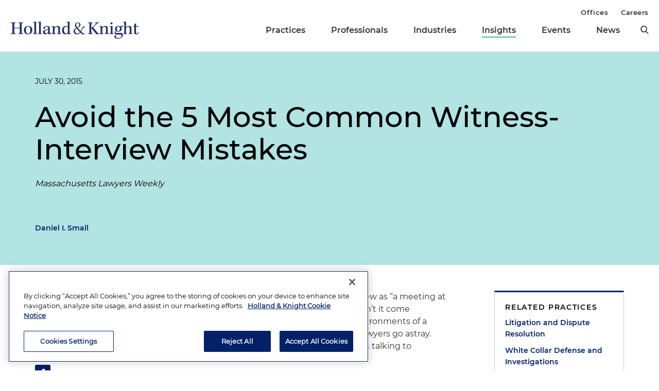

--- FILE ---
content_type: image/svg+xml
request_url: https://www.hklaw.com/assets/public/images/close-button--white.svg
body_size: -1236
content:
<?xml version="1.0" encoding="UTF-8"?>
<svg width="12px" height="12px" viewBox="0 0 12 12" version="1.1" xmlns="http://www.w3.org/2000/svg" xmlns:xlink="http://www.w3.org/1999/xlink">
    <!-- Generator: Sketch 52.4 (67378) - http://www.bohemiancoding.com/sketch -->
    <title>X</title>
    <desc>Created with Sketch.</desc>
    <g id="News-and-Knowledge" stroke="none" stroke-width="1" fill="none" fill-rule="evenodd" stroke-linecap="round">
        <g id="Desktop-search-NewsKnowledge-collapsed-3a" transform="translate(-288.000000, -1035.000000)" stroke="#FFF">
            <g id="Group" transform="translate(264.000000, 1025.000000)">
                <g id="healthcare-X">
                    <g id="X" transform="translate(25.000000, 11.000000)">
                        <g id="Line-2">
                            <path d="M0.333333333,0.5 L9.66666667,10" stroke-width="2"></path>
                            <path d="M0.333333333,0.5 L9.66666667,10" stroke-width="2" transform="translate(5.000000, 5.000000) scale(-1, 1) translate(-5.000000, -5.000000) "></path>
                        </g>
                    </g>
                </g>
            </g>
        </g>
    </g>
</svg>